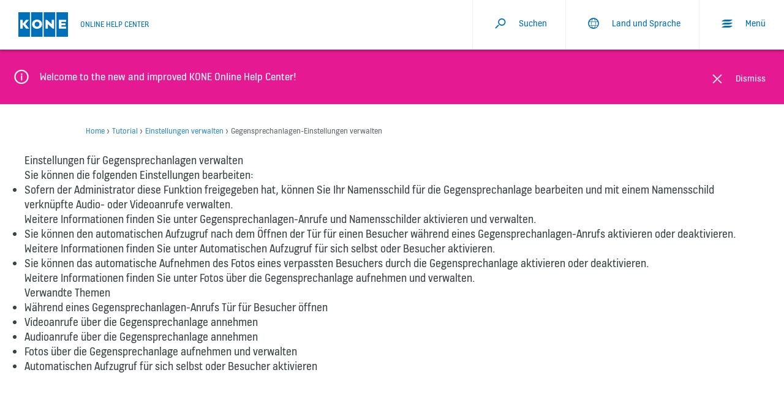

--- FILE ---
content_type: text/html; charset=utf-8
request_url: https://support.kone.ch/de/tutorial/manage-settings/manage-intercom-settings/
body_size: 6773
content:
<!DOCTYPE html>

<html lang="de" dir="ltr">
<head>
        

<script>
    var digitalData = {
        page : {
            pageInfo : {
  "pageID": "70305",
  "pageType": "Generic Page"
}
            }
    };
    
</script>

    <meta charset="utf-8">
    <meta http-equiv="X-UA-Compatible" content="IE=edge,chrome=1">
    <meta name="HandheldFriendly" content="True">
    <meta name="MobileOptimized" content="320">
    <meta name="viewport" content="width=device-width, initial-scale=1.0, maximum-scale=1.0, user-scalable=no">
    <meta name="pagetcmid" content="tcm:293-70305-64" />
        <meta name="description" content="Einstellungen für Gegensprechanlagen verwalten" />
        <meta name="og:title" content="Einstellungen für Gegensprechanlagen verwalten" />
        <meta name="og:description" content="Einstellungen für Gegensprechanlagen verwalten" />
        <meta property="og:type" content="website" />
        <meta property="og:url" content="https://support.kone.ch/de/tutorial/manage-settings/manage-intercom-settings/" />
        <meta property="og:image" content="https://support.kone.ch/Content/images/Kone-og.png" />
        <meta name="twitter:card" content="summary">
        <meta name="twitter:site" content="konecorporation">
        <meta name="twitter:title" content="Einstellungen für Gegensprechanlagen verwalten">
        <meta name="twitter:description" content="Einstellungen für Gegensprechanlagen verwalten">
        <meta name="twitter:creator" content="konecorporation">
        <meta name="twitter:image" content="https://support.kone.ch/Content/images/Kone-og.png">
        <meta name="robots" content="INDEX, FOLLOW" />
        <link rel="canonical" href="https://support.kone.ch/de/tutorial/manage-settings/manage-intercom-settings/" />
                        <meta class="swiftype" name="Pagerating" data-type="string" content="10" />

    <link rel="stylesheet" href="/Content/bootstrap.min.css?t=20250411" />
    <link rel="stylesheet" href="/Content/icons.css?t=20250411" />
    <link rel="stylesheet" href="/Content/styles-ltr.css?t=20250411" />
    <link rel="stylesheet" href="/Content/print.css?t=20250411" media="print" />
    <script>
        (function () {
            var meta = document.createElement('meta');
            meta.className = 'sr-only';
            document.head.appendChild(meta);
            var value = window.getComputedStyle(meta).getPropertyValue('width');
            document.head.removeChild(meta);
            if (value !== '1px') {
                document.write('<link rel="stylesheet" href="/Content/styles-ltr.css?t=20250411" />');
                document.write('<link rel="stylesheet" href="/Content/icons.css?t=20250411" />');
                document.write('<link rel="stylesheet" href="/Content/print.css?t=20250411" media="print" />');
            }
            return true;
        }());
    </script>
    <script>function cdnFallback(img) { img.onerror = null; var s = ''; img.src = img.src.replace(s, s.slice(-1) === '/' ? '/' : ''); }</script>
    <title>Einstellungen für Gegensprechanlagen verwalten</title>
    
</head>

<body class="kone-template" data-country-selector-overlay-first-run="false" data-cdn-img="" data-lang="EN" data-formdata=''>
    <input type="hidden" id="hfswkey" name="hfswkey" value="AxmNRVWmUx32o4iYhP2s" />
    <input type="hidden" id="hfswautopopulateurl" name="hfswautopopulateurl" value="https://api.swiftype.com/api/v1/public/engines/suggest.json" />
    <input type="hidden" id="hfsearchpageurl" name="hfsearchpageurl" value="/de/searchresults.aspx" />
    
    <div data-originalDomain="https://support.kone.ch">

        <div class="container">
            



<header data-swiftype-index="false">
    <section>
        <div class="row header__wrapper no-margin">
            <div class="header__logo">
                <div class="header__logo--image">
                    <a href="/de/">
                        <picture>
                            <source media="(max-width: 767px)" srcset="/de/Images/Kone-header-lg_tcm293-99221.png?v=1">
                            <source media="(min-width: 768px)" srcset="/de/Images/Kone-header-lg_tcm293-99221.png?v=1">
                                <img src="/de/Images/Kone-header-lg_tcm293-99221.png?v=1" alt="Img_KONE_Logo_Support_Header" />
                        </picture>
                    </a>
                </div>
                <div class="header__help-center"> <a href="/de/"><span class='header__mobile-view'>ONLINE HELP CENTER</span></a></div>
            </div>
                    <div class="header__search">
                        <span class="icon-search icon-font-style"></span>
                        <span class="header__mobile-view">Suchen</span>
                    </div>
                    <div class="header__region--language">
                        <span class="icon-network_ip icon-font-style"></span>
                        <span class="header__mobile-view">Land und Sprache</span>
                    </div>
                    <div class="header__menu">
                        <span class="icon-menu icon-font-style"></span>
                        <span class="header__mobile-view">Men&#252;</span>
                    </div>
        </div>
    </section>
    <section class="header__search--popup">
            <form aria-label="Website Search" class="header-search-form" action="/searchresults.aspx" role="search">
                <div class="row">
                    <div class="col-lg-6 all-product__wrapper">
                        <label>
                            <span class="sr-only">Filter By Product</span>
                            <select name="ProductLevel" id="header-search-product" class="all-product__wrapper--list">
                                <option datadepth="0" class="no-redirection" value="" selected="">Alle Produkte</option>
    <option datadepth="1" value="Elevator Call">Elevator Call</option>
    <option datadepth="2" value="KONE Flow Elevator Call">KONE Flow Elevator Call</option>
    <option datadepth="3" value="KONE Flow Mobile App Elevator Call">KONE Flow Mobile App Elevator Call</option>
    <option datadepth="3" value="KONE Flow Manager Elevator Call">KONE Flow Manager Elevator Call</option>
    <option datadepth="2" value="Whatsapp Elevator Call">Whatsapp Elevator Call</option>
    <option datadepth="2" value="QR Code Elevator Call">QR Code Elevator Call</option>
    <option datadepth="2" value="KONE Flow Manager for Elevator Call">KONE Flow Manager for Elevator Call</option>
    <option datadepth="2" value="KONE Flow Mobile App for Elevator Call">KONE Flow Mobile App for Elevator Call</option>
    <option datadepth="1" value="Information 300">Information 300</option>
    <option datadepth="1" value="KONE Elevator Music">KONE Elevator Music</option>
    <option datadepth="1" value="Office Flow">Office Flow</option>
    <option datadepth="1" value="Residential Flow">Residential Flow</option>
    <option datadepth="2" value="KONE Flow Manager">KONE Flow Manager</option>
    <option datadepth="2" value="KONE Flow Mobile App">KONE Flow Mobile App</option>
                            </select>
                        </label>
                    </div>
                    <div class="col-lg-6 all-content__wrapper">
                        <label>
                            <span class="sr-only">Filter By Resource</span>
                            <select name="Resource" id="header-search-resources" class="all-content__wrapper--list">
                                <option datadepth="0" class="no-redirection" value="" selected="">Alle Ressourcen</option>
    <option datadepth="1" value="Downloads">Downloads</option>
    <option datadepth="1" value="FAQ">FAQ</option>
    <option datadepth="1" value="Tutorial">Tutorial</option>
    <option datadepth="1" value="Video">Video</option>
                            </select>
                        </label>
                    </div>
                </div>
                <div class='header__search--popup__textbox'>
                    <label class="row">
                        <span class="sr-only">Search</span>
                        <div class="col-11">
                            <input type="text" name="search" class="header-search-textbox" value="" placeholder="Im KONE Help Center suchen.">
                        </div>
                        <div class="col-1 no-padding icon-search__wrapper">
                            <span class="icon-search"></span>
                        </div>
                    </label>
                </div>
                <div class="header__search--popup__search-btn">
                    <div class="search-wrapper">
                        <div class="search-wrapper__list">
                            <ul class="hero-banner-list search-wrapper__list--data"></ul>
                        </div>
                    </div>
                    <button type="submit" class="button-text" title="Im KONE Help Center suchen."><span class="button-text">Suchen</span></button>
                </div>
            </form>
    </section>
    <section class="header__menu--popup">
            <div class="row header__menu--popup__wrapper">
                <div class="col-lg-3 menu-first-col">
                    <h5></h5>
                        <a href="/" class="header__menu--popup__wrapper--links ">
                            <span class='icon-home header__menu--popup__wrapper--links__icon-style'></span>
                            <span>Startseite</span>
                        </a>
                </div>
                <div class="col-lg-4">
                    <h5>PRODUKTE</h5>
                    <ul class="main-navigation-products">
                        


    <li  class="navigation-list-item">
        <a tabindex="2" href="/de/residential-flow/" class="main-menu-item hasChildren header__menu--popup__wrapper--links" target=_self data-info="tcm:293-7709-4" >
            KONE Residential Flow <span></span>        </a>

                <ul class="g-grid level-1">
                    


    <li target=_self class="navigation-list-item">
        <a tabindex="3" href="/de/residential-flow/kone-flow-manager/" class=" header__menu--popup__wrapper--links-sub"  data-info="tcm:293-7711-4" >
            KONE Flow Manager         </a>

    </li>
    <li target=_self class="navigation-list-item">
        <a tabindex="4" href="/de/residential-flow/kone-flow-mobile-app/" class=" header__menu--popup__wrapper--links-sub"  data-info="tcm:293-8002-4" >
            KONE Flow Mobile App         </a>

    </li>

                </ul>
    </li>
    <li  class="navigation-list-item">
        <a tabindex="22" href="/de/information-300/" class="main-menu-item hasChildren header__menu--popup__wrapper--links" target=_self data-info="tcm:293-8000-4" >
            KONE Information 300 <span></span>        </a>

    </li>

                    </ul>
                </div>
                <div class="col-lg-4">
                    <h5>RESSOURCEN DURCHSUCHEN</h5>

                        <a href="/de/tutorial.aspx" class="header__menu--popup__wrapper--links ">
                            <span class='icon-document header__menu--popup__wrapper--links__icon-style'></span>
                            <span>Tutorialartikel</span>
                        </a>
                        <a href="/de/faq.aspx" class="header__menu--popup__wrapper--links ">
                            <span class='icon-question header__menu--popup__wrapper--links__icon-style'></span>
                            <span>H&#228;ufig gestellte Fragen</span>
                        </a>
                        <a href="/downloads-materials.aspx" class="header__menu--popup__wrapper--links ">
                            <span class='icon-download header__menu--popup__wrapper--links__icon-style'></span>
                            <span>Downloads und Materialien</span>
                        </a>
                </div>
            </div>
    </section>
    <section class='header__country-language--popup'>
        
    <div class='row no-margin'>
        <div class="col-lg-3"></div>
        <div class="col-lg-3" id="choose-country">
                <h5>Choose Your Country</h5>
            <ul>
                    <li id="country1" class="">

                        <a href="https://support.kone.at/de/">
                            <img src="/de/Images/Flag_of_Austria_tcm293-110840.png?v=2" alt="img_Flag_of_Austria" />
                            <span class='header__country-language--popup--style'>Austria</span>
                        </a>
                    </li>
                    <li id="country2" class="">

                        <a href="https://support.kone.be/nl/">
                            <img src="/de/Images/Flag_of_Belgium_tcm293-75998.png?v=3" alt="img_32px-Flag_of_Belgium" />
                            <span class='header__country-language--popup--style'>Belgium</span>
                        </a>
                    </li>
                    <li id="country3" class="">

                        <a href="https://support.kone.fi/fi/">
                            <img src="/de/Images/42px-Flag_of_Finland_tcm293-75999.png?v=2" alt="img_32px-Flag_of_Finland" />
                            <span class='header__country-language--popup--style'>Finland</span>
                        </a>
                    </li>
                    <li id="country4" class="">

                        <a href="https://support.kone.fr/fr/">
                            <img src="/de/Images/Flag_of_France_tcm293-84064.png?v=1" alt="img_Flag_of_France" />
                            <span class='header__country-language--popup--style'>France</span>
                        </a>
                    </li>
                    <li id="country5" class="">

                        <a href="https://support.kone.de/de/">
                            <img src="/de/Images/Flag_of_Germany_tcm293-84062.png?v=1" alt="img_Flag_of_Germany" />
                            <span class='header__country-language--popup--style'>Germany</span>
                        </a>
                    </li>
                    <li id="country6" class="">

                        <a href="https://support.kone.com/">
                            <img src="/de/Images/42px-Flag_of_the_UK_tcm293-77037.png?v=1" alt="img_32px-Flag_of_the_UK" />
                            <span class='header__country-language--popup--style'>Great Britain</span>
                        </a>
                    </li>
                    <li id="country7" class="">

                        <a href="https://support.kone.it/it/">
                            <img src="/de/Images/Flag_italy_tcm293-90851.jpg?v=1" alt="img_Flag_of_Italy" />
                            <span class='header__country-language--popup--style'>Italy</span>
                        </a>
                    </li>
                    <li id="country8" class="">

                        <a href="https://support.kone.lu/fr/">
                            <img src="/de/Images/Flag_of_Luxembourgh_tcm293-110704.png?v=3" alt="img_flag_Luxembourg_32px" />
                            <span class='header__country-language--popup--style'>Luxembourg</span>
                        </a>
                    </li>
                    <li id="country9" class="">

                        <a href="https://support.kone.nl/nl/">
                            <img src="/de/Images/42px-Flag_of_the_Netherlands_tcm293-76000.png?v=2" alt="img_32px-Flag_of_the_Netherlands" />
                            <span class='header__country-language--popup--style'>Netherlands</span>
                        </a>
                    </li>
                    <li id="country10" class="">

                        <a href="https://support.kone.no/no/">
                            <img src="/de/Images/Flag_of_Norway_tcm293-84063.png?v=1" alt="img_Flag_of_Norway" />
                            <span class='header__country-language--popup--style'>Norway</span>
                        </a>
                    </li>
                    <li id="country11" class="">

                        <a href="https://support.kone.es/es/">
                            <img src="/de/Images/Flag_of_Spain_tcm293-85601.png?v=1" alt="img_Flag_of_Spain" />
                            <span class='header__country-language--popup--style'>Spain</span>
                        </a>
                    </li>
                    <li id="country12" class="">

                        <a href="https://support.kone.se/se/">
                            <img src="/de/Images/flag_sweden_tcm293-86064.png?v=1" alt="img_Flag_of_Sweden" />
                            <span class='header__country-language--popup--style'>Sweden</span>
                        </a>
                    </li>
                    <li id="country13" class="active">

                        <a href="/">
                            <img src="/de/Images/Flag_of_Switzerland_tcm293-110841.png?v=1" alt="img_Flag_of_Switzerland" />
                            <span class='header__country-language--popup--style'>Switzerland</span>
                        </a>
                    </li>
            </ul>
        </div>
        <div class="col-lg-1"></div>
        <div class="col-lg-3" id="choose-language">
                <h5>Choose Language</h5>
                            <ul id="country1-lan">
                        <li><a href="https://support.kone.at/de/"><span class='header__country-language--popup--style'>In German</span></a></li>
                </ul>
                <ul id="country2-lan">
                        <li><a href="https://support.kone.be/nl/"><span class='header__country-language--popup--style'>Dutch</span></a></li>
                        <li><a href="https://support.kone.be/fr/"><span class='header__country-language--popup--style'>French</span></a></li>
                </ul>
                <ul id="country3-lan">
                        <li><a href="https://support.kone.fi/fi/"><span class='header__country-language--popup--style'>In Finnish</span></a></li>
                </ul>
                <ul id="country4-lan">
                        <li><a href="https://support.kone.fr/fr/"><span class='header__country-language--popup--style'>In French</span></a></li>
                </ul>
                <ul id="country5-lan">
                        <li><a href="https://support.kone.de/de/"><span class='header__country-language--popup--style'>In German</span></a></li>
                </ul>
                <ul id="country6-lan">
                        <li><a href="https://support.kone.com/"><span class='header__country-language--popup--style'>In English</span></a></li>
                </ul>
                <ul id="country7-lan">
                        <li><a href="https://support.kone.it/it/"><span class='header__country-language--popup--style'>In Italian</span></a></li>
                </ul>
                <ul id="country8-lan">
                        <li><a href="https://support.kone.lu/fr/"><span class='header__country-language--popup--style'>In French</span></a></li>
                        <li><a href="https://support.kone.lu/de/"><span class='header__country-language--popup--style'>In German</span></a></li>
                </ul>
                <ul id="country9-lan">
                        <li><a href="https://support.kone.nl/nl/"><span class='header__country-language--popup--style'>In Dutch</span></a></li>
                </ul>
                <ul id="country10-lan">
                        <li><a href="https://support.kone.no/no/"><span class='header__country-language--popup--style'>In Norwegian</span></a></li>
                </ul>
                <ul id="country11-lan">
                        <li><a href="https://support.kone.es/es/"><span class='header__country-language--popup--style'>In Spanish</span></a></li>
                </ul>
                <ul id="country12-lan">
                        <li><a href="https://support.kone.se/se/"><span class='header__country-language--popup--style'>In Swedish</span></a></li>
                </ul>
                <ul id="country13-lan">
                        <li><a href="/"><span class='header__country-language--popup--style'>In German</span></a></li>
                        <li><a href="https://support.kone.ch/fr/"><span class='header__country-language--popup--style'>In French</span></a></li>
                </ul>
        </div>
        <div class="col-lg-2"></div>
    </div>

    </section>
</header>


            <section id="cookiepopup" class="cookiepopup">
                <div class="cookiepopup__content">
                        <h2>Cookies</h2>
                    <div>
                            <p class="cookietext"><p>We use cookies to optimize site functionality and to give you the best possible experience while browsing our site. If you are fine with this and accept all cookies, just click the 'Accept' button. You can also review our privacy statement.</p></p>
                        <p class="acceptbtn"><button id="cookiepopup-agree" class="kone-button-alternate kone-button-alternate--blue">Accept</button></p>
                            <p class="preferencelink"><a id="cookiepopup-manage" href="javascript:void(0)" target="_blank">Manage cookie preferences</a></p>
                    </div>
                </div>
            </section>


<main>
        <section class="alert-container" style="display:none">
        <div class="alert-container__content">
                <div class="icon-info-box icon-style"></div>
            <div class="alert-container__data">
Welcome to the new and improved KONE Online Help Center!            </div>
        </div>
        <div class='alert-container__rightside'>
            <span id="system-maintenence-alert-dismiss" class="icon-reject icon-style"></span>
            <span id="system-maintenence-alert-dismiss1" class="alert-container__rightside--dismiss">Dismiss</span>
        </div>
    </section>

    
    <section class="breadcrumb-wrapper" data-swiftype-index="false">
    <ul class="breadcrumb-wrapper__block">

                <li><a href="/de/">Home</a>&nbsp;›</li>
                <li><a href="/">Tutorial</a>&nbsp;›</li>
                <li><a href="/de/tutorial/manage-settings/">Einstellungen verwalten</a>&nbsp;›</li>
                <li>Gegensprechanlagen-Einstellungen verwalten</li>
    </ul>
</section>

    

<section class="module-article" id="item-70250">
    
    
    <div>
<h1>Einstellungen f&#252;r Gegensprechanlagen verwalten</h1>        
    </div>

    <article>
                <div>
                    
                    


                    <div class="rtf"><p>Sie können die folgenden Einstellungen bearbeiten:</p><ul><li>Sofern der Administrator diese Funktion freigegeben hat, können Sie Ihr Namensschild für die Gegensprechanlage bearbeiten und mit einem Namensschild verknüpfte Audio- oder Videoanrufe verwalten.
<br />
Weitere Informationen finden Sie unter <a title="art_InDerKontaktlisteDerGegensprechanlageAngezeigteAngabenVerwalten" href="/de/tutorial/manage-settings/activate-and-manage-intercom-calls-and-contact-names/">Gegensprechanlagen-Anrufe und Namensschilder aktivieren und verwalten</a>.</li><li>Sie können den automatischen Aufzugruf nach dem Öffnen der Tür für einen Besucher während eines Gegensprechanlagen-Anrufs aktivieren oder deaktivieren.
<br />
Weitere Informationen finden Sie unter <a title="art_AutomatischenAufzugrufFürSieOderIhreBesucherAktivieren" href="/de/tutorial/control-elevator/call-elevator-automatically-for-yourself-or-visitors/">Automatischen Aufzugruf für sich selbst oder Besucher aktivieren</a>.</li><li>Sie können das automatische Aufnehmen des Fotos eines verpassten Besuchers durch die Gegensprechanlage aktivieren oder deaktivieren.
<br />
Weitere Informationen finden Sie unter <a title="art_Während eines Gegensprechanlagen-Anrufs Foto eines Anrufers aufnehmen" href="/de/tutorial/using-intercom/take-and-manage-pictures-of-caller-during-an-intercom-call/">Fotos über die Gegensprechanlage aufnehmen und verwalten</a>.</li></ul></div>
                </div>
                <div>
                    <h3>Verwandte Themen</h3>
                    


                    <div class="rtf"><ul><li><a title="art_Während eines Gegensprechanlagen-Anrufs Tür öffnen" href="/de/tutorial/using-intercom/open-doors-during-an-intercom-call/">Während eines Gegensprechanlagen-Anrufs Tür für Besucher öffnen</a></li><li><a title="art_Gegensprechanlagen-Videoanrufe in der App KONE Flow annehmen" href="/de/tutorial/using-intercom/receive-an-video-intercom-call-on-KONE-Flow-app/">Videoanrufe über die Gegensprechanlage annehmen</a></li><li><a title="art_Audioanrufe über die Gegensprechanlage annehmen" href="/de/tutorial/using-intercom/receive-a-voice-intercom-call/">Audioanrufe über die Gegensprechanlage annehmen</a></li><li><a title="art_Während eines Gegensprechanlagen-Anrufs Foto eines Anrufers aufnehmen" href="/de/tutorial/using-intercom/take-and-manage-pictures-of-caller-during-an-intercom-call/">Fotos über die Gegensprechanlage aufnehmen und verwalten
<br /></a></li><li><a title="art_AutomatischenAufzugrufFürSieOderIhreBesucherAktivieren" href="/de/tutorial/control-elevator/call-elevator-automatically-for-yourself-or-visitors/">Automatischen Aufzugruf für sich selbst oder Besucher aktivieren</a><a title="art_Während eines Gegensprechanlagen-Anrufs Foto eines Anrufers aufnehmen" href="/de/tutorial/using-intercom/take-and-manage-pictures-of-caller-during-an-intercom-call/" style="position:absolute;visibility:hidden;">empty</a></li></ul></div>
                </div>
    </article>
</section>
    <!-- No related tags associated with this Article -->

</main>



<footer data-swiftype-index="false">
    <section class="footer__wrapper">

        <div class="row no-margin">
            <div class="footer__logo no-padding">
                <!-- Footer logo -->
                <a href="/de/">
                    <picture>
                        <source media="(max-width: 767px)" srcset="/de/Images/kone-footer-logo-lg_tcm293-99222.png?v=1">
                        <source media="(min-width: 768px)" srcset="/de/Images/kone-footer-logo-lg_tcm293-99222.png?v=1">
                            <img src="/de/Images/kone-footer-logo-lg_tcm293-99222.png?v=1" alt="Img_KONE_Logo_Support_Footer" />
                    </picture>
                </a>
            </div>
            <div class="footer__links no-padding">
                <!-- Footer links -->
                    <ul>
                            <li>
                                <a href="/de/legal-notice.aspx">Rechtlicher Hinweis</a>
                            </li>
                            <li>
                                <a href="/de/privacy-statement.aspx">Impressum</a>
                            </li>
                    </ul>
            </div>
            <div class="footer__social-icons social no-padding">
                <!-- Footer social icons -->
    <div class="title footer__follow-us">Folgen Sie uns</div>
    <ul>
            <li>
                <a href="https://www.facebook.com/konedach" target="_blank"><i class="icon-facebook"></i></a>
            </li>
            <li>
                <a href="https://www.linkedin.com/company/kone" target="_blank"><i class="icon-linkedin"></i></a>
            </li>
            <li>
                <a href="https://twitter.com/KONECorporation" target="_blank"><i class="icon-twitter"></i></a>
            </li>
            <li>
                <a href="https://www.youtube.com/user/KONEPeopleFlow" target="_blank"><i class="icon-youtube"></i></a>
            </li>
    </ul>
            </div>
        </div>
    </section>
</footer>


        </div>
    </div>

    <script src="/Scripts/jquery.min.js?t=20250411"></script>
    <script src="/Scripts/bootstrap.min.js?t=20250411"></script>

            <script src="/Scripts/bundle.min.js?t=20250411"></script>
        <!-- 3.2.11.0 - 17:12:22 -->
        <input type="hidden" id="hfsearchtype" name="hfsearchtype" value="new">
        <form id="elastic-search-auth">
            <input type="hidden" id="hfauthkey" name="hfauthkey" value="Bearer search-1u3bw51otnf4chy6ffadyg58" />
            <input type="hidden" id="hfsearchcountry" name="hfsearchcountry" value="support-kone-ch-de" />
            <input type="hidden" id="hfserviceurl" name="hfserviceurl" value="https://b454ab66b89347d3a00d3736b6dcb498.ent-search.westeurope.azure.elastic-cloud.com/api/as/v1/engines/" />
        </form>

</body>
</html>